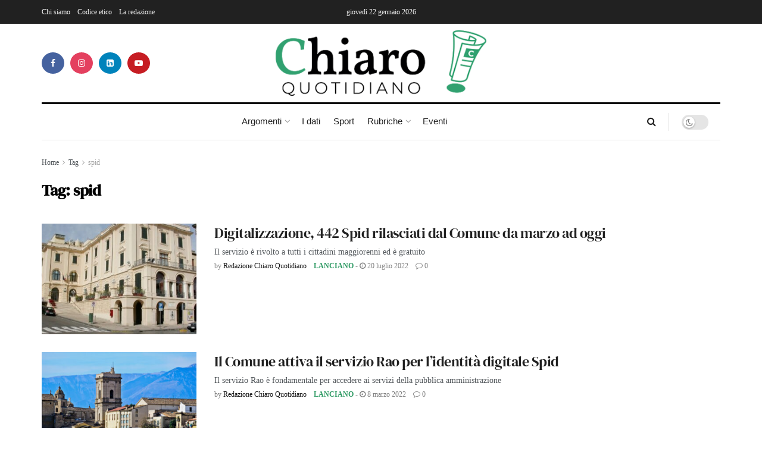

--- FILE ---
content_type: text/html; charset=utf-8
request_url: https://www.google.com/recaptcha/api2/anchor?ar=1&k=6Ley_HceAAAAAFnvWdeZWkhHamXofPEMM333Hcei&co=aHR0cHM6Ly9jaGlhcm9xdW90aWRpYW5vLml0OjQ0Mw..&hl=en&type=v3&v=PoyoqOPhxBO7pBk68S4YbpHZ&size=invisible&badge=bottomright&sa=Form&anchor-ms=20000&execute-ms=30000&cb=eug4ejpwtesv
body_size: 48644
content:
<!DOCTYPE HTML><html dir="ltr" lang="en"><head><meta http-equiv="Content-Type" content="text/html; charset=UTF-8">
<meta http-equiv="X-UA-Compatible" content="IE=edge">
<title>reCAPTCHA</title>
<style type="text/css">
/* cyrillic-ext */
@font-face {
  font-family: 'Roboto';
  font-style: normal;
  font-weight: 400;
  font-stretch: 100%;
  src: url(//fonts.gstatic.com/s/roboto/v48/KFO7CnqEu92Fr1ME7kSn66aGLdTylUAMa3GUBHMdazTgWw.woff2) format('woff2');
  unicode-range: U+0460-052F, U+1C80-1C8A, U+20B4, U+2DE0-2DFF, U+A640-A69F, U+FE2E-FE2F;
}
/* cyrillic */
@font-face {
  font-family: 'Roboto';
  font-style: normal;
  font-weight: 400;
  font-stretch: 100%;
  src: url(//fonts.gstatic.com/s/roboto/v48/KFO7CnqEu92Fr1ME7kSn66aGLdTylUAMa3iUBHMdazTgWw.woff2) format('woff2');
  unicode-range: U+0301, U+0400-045F, U+0490-0491, U+04B0-04B1, U+2116;
}
/* greek-ext */
@font-face {
  font-family: 'Roboto';
  font-style: normal;
  font-weight: 400;
  font-stretch: 100%;
  src: url(//fonts.gstatic.com/s/roboto/v48/KFO7CnqEu92Fr1ME7kSn66aGLdTylUAMa3CUBHMdazTgWw.woff2) format('woff2');
  unicode-range: U+1F00-1FFF;
}
/* greek */
@font-face {
  font-family: 'Roboto';
  font-style: normal;
  font-weight: 400;
  font-stretch: 100%;
  src: url(//fonts.gstatic.com/s/roboto/v48/KFO7CnqEu92Fr1ME7kSn66aGLdTylUAMa3-UBHMdazTgWw.woff2) format('woff2');
  unicode-range: U+0370-0377, U+037A-037F, U+0384-038A, U+038C, U+038E-03A1, U+03A3-03FF;
}
/* math */
@font-face {
  font-family: 'Roboto';
  font-style: normal;
  font-weight: 400;
  font-stretch: 100%;
  src: url(//fonts.gstatic.com/s/roboto/v48/KFO7CnqEu92Fr1ME7kSn66aGLdTylUAMawCUBHMdazTgWw.woff2) format('woff2');
  unicode-range: U+0302-0303, U+0305, U+0307-0308, U+0310, U+0312, U+0315, U+031A, U+0326-0327, U+032C, U+032F-0330, U+0332-0333, U+0338, U+033A, U+0346, U+034D, U+0391-03A1, U+03A3-03A9, U+03B1-03C9, U+03D1, U+03D5-03D6, U+03F0-03F1, U+03F4-03F5, U+2016-2017, U+2034-2038, U+203C, U+2040, U+2043, U+2047, U+2050, U+2057, U+205F, U+2070-2071, U+2074-208E, U+2090-209C, U+20D0-20DC, U+20E1, U+20E5-20EF, U+2100-2112, U+2114-2115, U+2117-2121, U+2123-214F, U+2190, U+2192, U+2194-21AE, U+21B0-21E5, U+21F1-21F2, U+21F4-2211, U+2213-2214, U+2216-22FF, U+2308-230B, U+2310, U+2319, U+231C-2321, U+2336-237A, U+237C, U+2395, U+239B-23B7, U+23D0, U+23DC-23E1, U+2474-2475, U+25AF, U+25B3, U+25B7, U+25BD, U+25C1, U+25CA, U+25CC, U+25FB, U+266D-266F, U+27C0-27FF, U+2900-2AFF, U+2B0E-2B11, U+2B30-2B4C, U+2BFE, U+3030, U+FF5B, U+FF5D, U+1D400-1D7FF, U+1EE00-1EEFF;
}
/* symbols */
@font-face {
  font-family: 'Roboto';
  font-style: normal;
  font-weight: 400;
  font-stretch: 100%;
  src: url(//fonts.gstatic.com/s/roboto/v48/KFO7CnqEu92Fr1ME7kSn66aGLdTylUAMaxKUBHMdazTgWw.woff2) format('woff2');
  unicode-range: U+0001-000C, U+000E-001F, U+007F-009F, U+20DD-20E0, U+20E2-20E4, U+2150-218F, U+2190, U+2192, U+2194-2199, U+21AF, U+21E6-21F0, U+21F3, U+2218-2219, U+2299, U+22C4-22C6, U+2300-243F, U+2440-244A, U+2460-24FF, U+25A0-27BF, U+2800-28FF, U+2921-2922, U+2981, U+29BF, U+29EB, U+2B00-2BFF, U+4DC0-4DFF, U+FFF9-FFFB, U+10140-1018E, U+10190-1019C, U+101A0, U+101D0-101FD, U+102E0-102FB, U+10E60-10E7E, U+1D2C0-1D2D3, U+1D2E0-1D37F, U+1F000-1F0FF, U+1F100-1F1AD, U+1F1E6-1F1FF, U+1F30D-1F30F, U+1F315, U+1F31C, U+1F31E, U+1F320-1F32C, U+1F336, U+1F378, U+1F37D, U+1F382, U+1F393-1F39F, U+1F3A7-1F3A8, U+1F3AC-1F3AF, U+1F3C2, U+1F3C4-1F3C6, U+1F3CA-1F3CE, U+1F3D4-1F3E0, U+1F3ED, U+1F3F1-1F3F3, U+1F3F5-1F3F7, U+1F408, U+1F415, U+1F41F, U+1F426, U+1F43F, U+1F441-1F442, U+1F444, U+1F446-1F449, U+1F44C-1F44E, U+1F453, U+1F46A, U+1F47D, U+1F4A3, U+1F4B0, U+1F4B3, U+1F4B9, U+1F4BB, U+1F4BF, U+1F4C8-1F4CB, U+1F4D6, U+1F4DA, U+1F4DF, U+1F4E3-1F4E6, U+1F4EA-1F4ED, U+1F4F7, U+1F4F9-1F4FB, U+1F4FD-1F4FE, U+1F503, U+1F507-1F50B, U+1F50D, U+1F512-1F513, U+1F53E-1F54A, U+1F54F-1F5FA, U+1F610, U+1F650-1F67F, U+1F687, U+1F68D, U+1F691, U+1F694, U+1F698, U+1F6AD, U+1F6B2, U+1F6B9-1F6BA, U+1F6BC, U+1F6C6-1F6CF, U+1F6D3-1F6D7, U+1F6E0-1F6EA, U+1F6F0-1F6F3, U+1F6F7-1F6FC, U+1F700-1F7FF, U+1F800-1F80B, U+1F810-1F847, U+1F850-1F859, U+1F860-1F887, U+1F890-1F8AD, U+1F8B0-1F8BB, U+1F8C0-1F8C1, U+1F900-1F90B, U+1F93B, U+1F946, U+1F984, U+1F996, U+1F9E9, U+1FA00-1FA6F, U+1FA70-1FA7C, U+1FA80-1FA89, U+1FA8F-1FAC6, U+1FACE-1FADC, U+1FADF-1FAE9, U+1FAF0-1FAF8, U+1FB00-1FBFF;
}
/* vietnamese */
@font-face {
  font-family: 'Roboto';
  font-style: normal;
  font-weight: 400;
  font-stretch: 100%;
  src: url(//fonts.gstatic.com/s/roboto/v48/KFO7CnqEu92Fr1ME7kSn66aGLdTylUAMa3OUBHMdazTgWw.woff2) format('woff2');
  unicode-range: U+0102-0103, U+0110-0111, U+0128-0129, U+0168-0169, U+01A0-01A1, U+01AF-01B0, U+0300-0301, U+0303-0304, U+0308-0309, U+0323, U+0329, U+1EA0-1EF9, U+20AB;
}
/* latin-ext */
@font-face {
  font-family: 'Roboto';
  font-style: normal;
  font-weight: 400;
  font-stretch: 100%;
  src: url(//fonts.gstatic.com/s/roboto/v48/KFO7CnqEu92Fr1ME7kSn66aGLdTylUAMa3KUBHMdazTgWw.woff2) format('woff2');
  unicode-range: U+0100-02BA, U+02BD-02C5, U+02C7-02CC, U+02CE-02D7, U+02DD-02FF, U+0304, U+0308, U+0329, U+1D00-1DBF, U+1E00-1E9F, U+1EF2-1EFF, U+2020, U+20A0-20AB, U+20AD-20C0, U+2113, U+2C60-2C7F, U+A720-A7FF;
}
/* latin */
@font-face {
  font-family: 'Roboto';
  font-style: normal;
  font-weight: 400;
  font-stretch: 100%;
  src: url(//fonts.gstatic.com/s/roboto/v48/KFO7CnqEu92Fr1ME7kSn66aGLdTylUAMa3yUBHMdazQ.woff2) format('woff2');
  unicode-range: U+0000-00FF, U+0131, U+0152-0153, U+02BB-02BC, U+02C6, U+02DA, U+02DC, U+0304, U+0308, U+0329, U+2000-206F, U+20AC, U+2122, U+2191, U+2193, U+2212, U+2215, U+FEFF, U+FFFD;
}
/* cyrillic-ext */
@font-face {
  font-family: 'Roboto';
  font-style: normal;
  font-weight: 500;
  font-stretch: 100%;
  src: url(//fonts.gstatic.com/s/roboto/v48/KFO7CnqEu92Fr1ME7kSn66aGLdTylUAMa3GUBHMdazTgWw.woff2) format('woff2');
  unicode-range: U+0460-052F, U+1C80-1C8A, U+20B4, U+2DE0-2DFF, U+A640-A69F, U+FE2E-FE2F;
}
/* cyrillic */
@font-face {
  font-family: 'Roboto';
  font-style: normal;
  font-weight: 500;
  font-stretch: 100%;
  src: url(//fonts.gstatic.com/s/roboto/v48/KFO7CnqEu92Fr1ME7kSn66aGLdTylUAMa3iUBHMdazTgWw.woff2) format('woff2');
  unicode-range: U+0301, U+0400-045F, U+0490-0491, U+04B0-04B1, U+2116;
}
/* greek-ext */
@font-face {
  font-family: 'Roboto';
  font-style: normal;
  font-weight: 500;
  font-stretch: 100%;
  src: url(//fonts.gstatic.com/s/roboto/v48/KFO7CnqEu92Fr1ME7kSn66aGLdTylUAMa3CUBHMdazTgWw.woff2) format('woff2');
  unicode-range: U+1F00-1FFF;
}
/* greek */
@font-face {
  font-family: 'Roboto';
  font-style: normal;
  font-weight: 500;
  font-stretch: 100%;
  src: url(//fonts.gstatic.com/s/roboto/v48/KFO7CnqEu92Fr1ME7kSn66aGLdTylUAMa3-UBHMdazTgWw.woff2) format('woff2');
  unicode-range: U+0370-0377, U+037A-037F, U+0384-038A, U+038C, U+038E-03A1, U+03A3-03FF;
}
/* math */
@font-face {
  font-family: 'Roboto';
  font-style: normal;
  font-weight: 500;
  font-stretch: 100%;
  src: url(//fonts.gstatic.com/s/roboto/v48/KFO7CnqEu92Fr1ME7kSn66aGLdTylUAMawCUBHMdazTgWw.woff2) format('woff2');
  unicode-range: U+0302-0303, U+0305, U+0307-0308, U+0310, U+0312, U+0315, U+031A, U+0326-0327, U+032C, U+032F-0330, U+0332-0333, U+0338, U+033A, U+0346, U+034D, U+0391-03A1, U+03A3-03A9, U+03B1-03C9, U+03D1, U+03D5-03D6, U+03F0-03F1, U+03F4-03F5, U+2016-2017, U+2034-2038, U+203C, U+2040, U+2043, U+2047, U+2050, U+2057, U+205F, U+2070-2071, U+2074-208E, U+2090-209C, U+20D0-20DC, U+20E1, U+20E5-20EF, U+2100-2112, U+2114-2115, U+2117-2121, U+2123-214F, U+2190, U+2192, U+2194-21AE, U+21B0-21E5, U+21F1-21F2, U+21F4-2211, U+2213-2214, U+2216-22FF, U+2308-230B, U+2310, U+2319, U+231C-2321, U+2336-237A, U+237C, U+2395, U+239B-23B7, U+23D0, U+23DC-23E1, U+2474-2475, U+25AF, U+25B3, U+25B7, U+25BD, U+25C1, U+25CA, U+25CC, U+25FB, U+266D-266F, U+27C0-27FF, U+2900-2AFF, U+2B0E-2B11, U+2B30-2B4C, U+2BFE, U+3030, U+FF5B, U+FF5D, U+1D400-1D7FF, U+1EE00-1EEFF;
}
/* symbols */
@font-face {
  font-family: 'Roboto';
  font-style: normal;
  font-weight: 500;
  font-stretch: 100%;
  src: url(//fonts.gstatic.com/s/roboto/v48/KFO7CnqEu92Fr1ME7kSn66aGLdTylUAMaxKUBHMdazTgWw.woff2) format('woff2');
  unicode-range: U+0001-000C, U+000E-001F, U+007F-009F, U+20DD-20E0, U+20E2-20E4, U+2150-218F, U+2190, U+2192, U+2194-2199, U+21AF, U+21E6-21F0, U+21F3, U+2218-2219, U+2299, U+22C4-22C6, U+2300-243F, U+2440-244A, U+2460-24FF, U+25A0-27BF, U+2800-28FF, U+2921-2922, U+2981, U+29BF, U+29EB, U+2B00-2BFF, U+4DC0-4DFF, U+FFF9-FFFB, U+10140-1018E, U+10190-1019C, U+101A0, U+101D0-101FD, U+102E0-102FB, U+10E60-10E7E, U+1D2C0-1D2D3, U+1D2E0-1D37F, U+1F000-1F0FF, U+1F100-1F1AD, U+1F1E6-1F1FF, U+1F30D-1F30F, U+1F315, U+1F31C, U+1F31E, U+1F320-1F32C, U+1F336, U+1F378, U+1F37D, U+1F382, U+1F393-1F39F, U+1F3A7-1F3A8, U+1F3AC-1F3AF, U+1F3C2, U+1F3C4-1F3C6, U+1F3CA-1F3CE, U+1F3D4-1F3E0, U+1F3ED, U+1F3F1-1F3F3, U+1F3F5-1F3F7, U+1F408, U+1F415, U+1F41F, U+1F426, U+1F43F, U+1F441-1F442, U+1F444, U+1F446-1F449, U+1F44C-1F44E, U+1F453, U+1F46A, U+1F47D, U+1F4A3, U+1F4B0, U+1F4B3, U+1F4B9, U+1F4BB, U+1F4BF, U+1F4C8-1F4CB, U+1F4D6, U+1F4DA, U+1F4DF, U+1F4E3-1F4E6, U+1F4EA-1F4ED, U+1F4F7, U+1F4F9-1F4FB, U+1F4FD-1F4FE, U+1F503, U+1F507-1F50B, U+1F50D, U+1F512-1F513, U+1F53E-1F54A, U+1F54F-1F5FA, U+1F610, U+1F650-1F67F, U+1F687, U+1F68D, U+1F691, U+1F694, U+1F698, U+1F6AD, U+1F6B2, U+1F6B9-1F6BA, U+1F6BC, U+1F6C6-1F6CF, U+1F6D3-1F6D7, U+1F6E0-1F6EA, U+1F6F0-1F6F3, U+1F6F7-1F6FC, U+1F700-1F7FF, U+1F800-1F80B, U+1F810-1F847, U+1F850-1F859, U+1F860-1F887, U+1F890-1F8AD, U+1F8B0-1F8BB, U+1F8C0-1F8C1, U+1F900-1F90B, U+1F93B, U+1F946, U+1F984, U+1F996, U+1F9E9, U+1FA00-1FA6F, U+1FA70-1FA7C, U+1FA80-1FA89, U+1FA8F-1FAC6, U+1FACE-1FADC, U+1FADF-1FAE9, U+1FAF0-1FAF8, U+1FB00-1FBFF;
}
/* vietnamese */
@font-face {
  font-family: 'Roboto';
  font-style: normal;
  font-weight: 500;
  font-stretch: 100%;
  src: url(//fonts.gstatic.com/s/roboto/v48/KFO7CnqEu92Fr1ME7kSn66aGLdTylUAMa3OUBHMdazTgWw.woff2) format('woff2');
  unicode-range: U+0102-0103, U+0110-0111, U+0128-0129, U+0168-0169, U+01A0-01A1, U+01AF-01B0, U+0300-0301, U+0303-0304, U+0308-0309, U+0323, U+0329, U+1EA0-1EF9, U+20AB;
}
/* latin-ext */
@font-face {
  font-family: 'Roboto';
  font-style: normal;
  font-weight: 500;
  font-stretch: 100%;
  src: url(//fonts.gstatic.com/s/roboto/v48/KFO7CnqEu92Fr1ME7kSn66aGLdTylUAMa3KUBHMdazTgWw.woff2) format('woff2');
  unicode-range: U+0100-02BA, U+02BD-02C5, U+02C7-02CC, U+02CE-02D7, U+02DD-02FF, U+0304, U+0308, U+0329, U+1D00-1DBF, U+1E00-1E9F, U+1EF2-1EFF, U+2020, U+20A0-20AB, U+20AD-20C0, U+2113, U+2C60-2C7F, U+A720-A7FF;
}
/* latin */
@font-face {
  font-family: 'Roboto';
  font-style: normal;
  font-weight: 500;
  font-stretch: 100%;
  src: url(//fonts.gstatic.com/s/roboto/v48/KFO7CnqEu92Fr1ME7kSn66aGLdTylUAMa3yUBHMdazQ.woff2) format('woff2');
  unicode-range: U+0000-00FF, U+0131, U+0152-0153, U+02BB-02BC, U+02C6, U+02DA, U+02DC, U+0304, U+0308, U+0329, U+2000-206F, U+20AC, U+2122, U+2191, U+2193, U+2212, U+2215, U+FEFF, U+FFFD;
}
/* cyrillic-ext */
@font-face {
  font-family: 'Roboto';
  font-style: normal;
  font-weight: 900;
  font-stretch: 100%;
  src: url(//fonts.gstatic.com/s/roboto/v48/KFO7CnqEu92Fr1ME7kSn66aGLdTylUAMa3GUBHMdazTgWw.woff2) format('woff2');
  unicode-range: U+0460-052F, U+1C80-1C8A, U+20B4, U+2DE0-2DFF, U+A640-A69F, U+FE2E-FE2F;
}
/* cyrillic */
@font-face {
  font-family: 'Roboto';
  font-style: normal;
  font-weight: 900;
  font-stretch: 100%;
  src: url(//fonts.gstatic.com/s/roboto/v48/KFO7CnqEu92Fr1ME7kSn66aGLdTylUAMa3iUBHMdazTgWw.woff2) format('woff2');
  unicode-range: U+0301, U+0400-045F, U+0490-0491, U+04B0-04B1, U+2116;
}
/* greek-ext */
@font-face {
  font-family: 'Roboto';
  font-style: normal;
  font-weight: 900;
  font-stretch: 100%;
  src: url(//fonts.gstatic.com/s/roboto/v48/KFO7CnqEu92Fr1ME7kSn66aGLdTylUAMa3CUBHMdazTgWw.woff2) format('woff2');
  unicode-range: U+1F00-1FFF;
}
/* greek */
@font-face {
  font-family: 'Roboto';
  font-style: normal;
  font-weight: 900;
  font-stretch: 100%;
  src: url(//fonts.gstatic.com/s/roboto/v48/KFO7CnqEu92Fr1ME7kSn66aGLdTylUAMa3-UBHMdazTgWw.woff2) format('woff2');
  unicode-range: U+0370-0377, U+037A-037F, U+0384-038A, U+038C, U+038E-03A1, U+03A3-03FF;
}
/* math */
@font-face {
  font-family: 'Roboto';
  font-style: normal;
  font-weight: 900;
  font-stretch: 100%;
  src: url(//fonts.gstatic.com/s/roboto/v48/KFO7CnqEu92Fr1ME7kSn66aGLdTylUAMawCUBHMdazTgWw.woff2) format('woff2');
  unicode-range: U+0302-0303, U+0305, U+0307-0308, U+0310, U+0312, U+0315, U+031A, U+0326-0327, U+032C, U+032F-0330, U+0332-0333, U+0338, U+033A, U+0346, U+034D, U+0391-03A1, U+03A3-03A9, U+03B1-03C9, U+03D1, U+03D5-03D6, U+03F0-03F1, U+03F4-03F5, U+2016-2017, U+2034-2038, U+203C, U+2040, U+2043, U+2047, U+2050, U+2057, U+205F, U+2070-2071, U+2074-208E, U+2090-209C, U+20D0-20DC, U+20E1, U+20E5-20EF, U+2100-2112, U+2114-2115, U+2117-2121, U+2123-214F, U+2190, U+2192, U+2194-21AE, U+21B0-21E5, U+21F1-21F2, U+21F4-2211, U+2213-2214, U+2216-22FF, U+2308-230B, U+2310, U+2319, U+231C-2321, U+2336-237A, U+237C, U+2395, U+239B-23B7, U+23D0, U+23DC-23E1, U+2474-2475, U+25AF, U+25B3, U+25B7, U+25BD, U+25C1, U+25CA, U+25CC, U+25FB, U+266D-266F, U+27C0-27FF, U+2900-2AFF, U+2B0E-2B11, U+2B30-2B4C, U+2BFE, U+3030, U+FF5B, U+FF5D, U+1D400-1D7FF, U+1EE00-1EEFF;
}
/* symbols */
@font-face {
  font-family: 'Roboto';
  font-style: normal;
  font-weight: 900;
  font-stretch: 100%;
  src: url(//fonts.gstatic.com/s/roboto/v48/KFO7CnqEu92Fr1ME7kSn66aGLdTylUAMaxKUBHMdazTgWw.woff2) format('woff2');
  unicode-range: U+0001-000C, U+000E-001F, U+007F-009F, U+20DD-20E0, U+20E2-20E4, U+2150-218F, U+2190, U+2192, U+2194-2199, U+21AF, U+21E6-21F0, U+21F3, U+2218-2219, U+2299, U+22C4-22C6, U+2300-243F, U+2440-244A, U+2460-24FF, U+25A0-27BF, U+2800-28FF, U+2921-2922, U+2981, U+29BF, U+29EB, U+2B00-2BFF, U+4DC0-4DFF, U+FFF9-FFFB, U+10140-1018E, U+10190-1019C, U+101A0, U+101D0-101FD, U+102E0-102FB, U+10E60-10E7E, U+1D2C0-1D2D3, U+1D2E0-1D37F, U+1F000-1F0FF, U+1F100-1F1AD, U+1F1E6-1F1FF, U+1F30D-1F30F, U+1F315, U+1F31C, U+1F31E, U+1F320-1F32C, U+1F336, U+1F378, U+1F37D, U+1F382, U+1F393-1F39F, U+1F3A7-1F3A8, U+1F3AC-1F3AF, U+1F3C2, U+1F3C4-1F3C6, U+1F3CA-1F3CE, U+1F3D4-1F3E0, U+1F3ED, U+1F3F1-1F3F3, U+1F3F5-1F3F7, U+1F408, U+1F415, U+1F41F, U+1F426, U+1F43F, U+1F441-1F442, U+1F444, U+1F446-1F449, U+1F44C-1F44E, U+1F453, U+1F46A, U+1F47D, U+1F4A3, U+1F4B0, U+1F4B3, U+1F4B9, U+1F4BB, U+1F4BF, U+1F4C8-1F4CB, U+1F4D6, U+1F4DA, U+1F4DF, U+1F4E3-1F4E6, U+1F4EA-1F4ED, U+1F4F7, U+1F4F9-1F4FB, U+1F4FD-1F4FE, U+1F503, U+1F507-1F50B, U+1F50D, U+1F512-1F513, U+1F53E-1F54A, U+1F54F-1F5FA, U+1F610, U+1F650-1F67F, U+1F687, U+1F68D, U+1F691, U+1F694, U+1F698, U+1F6AD, U+1F6B2, U+1F6B9-1F6BA, U+1F6BC, U+1F6C6-1F6CF, U+1F6D3-1F6D7, U+1F6E0-1F6EA, U+1F6F0-1F6F3, U+1F6F7-1F6FC, U+1F700-1F7FF, U+1F800-1F80B, U+1F810-1F847, U+1F850-1F859, U+1F860-1F887, U+1F890-1F8AD, U+1F8B0-1F8BB, U+1F8C0-1F8C1, U+1F900-1F90B, U+1F93B, U+1F946, U+1F984, U+1F996, U+1F9E9, U+1FA00-1FA6F, U+1FA70-1FA7C, U+1FA80-1FA89, U+1FA8F-1FAC6, U+1FACE-1FADC, U+1FADF-1FAE9, U+1FAF0-1FAF8, U+1FB00-1FBFF;
}
/* vietnamese */
@font-face {
  font-family: 'Roboto';
  font-style: normal;
  font-weight: 900;
  font-stretch: 100%;
  src: url(//fonts.gstatic.com/s/roboto/v48/KFO7CnqEu92Fr1ME7kSn66aGLdTylUAMa3OUBHMdazTgWw.woff2) format('woff2');
  unicode-range: U+0102-0103, U+0110-0111, U+0128-0129, U+0168-0169, U+01A0-01A1, U+01AF-01B0, U+0300-0301, U+0303-0304, U+0308-0309, U+0323, U+0329, U+1EA0-1EF9, U+20AB;
}
/* latin-ext */
@font-face {
  font-family: 'Roboto';
  font-style: normal;
  font-weight: 900;
  font-stretch: 100%;
  src: url(//fonts.gstatic.com/s/roboto/v48/KFO7CnqEu92Fr1ME7kSn66aGLdTylUAMa3KUBHMdazTgWw.woff2) format('woff2');
  unicode-range: U+0100-02BA, U+02BD-02C5, U+02C7-02CC, U+02CE-02D7, U+02DD-02FF, U+0304, U+0308, U+0329, U+1D00-1DBF, U+1E00-1E9F, U+1EF2-1EFF, U+2020, U+20A0-20AB, U+20AD-20C0, U+2113, U+2C60-2C7F, U+A720-A7FF;
}
/* latin */
@font-face {
  font-family: 'Roboto';
  font-style: normal;
  font-weight: 900;
  font-stretch: 100%;
  src: url(//fonts.gstatic.com/s/roboto/v48/KFO7CnqEu92Fr1ME7kSn66aGLdTylUAMa3yUBHMdazQ.woff2) format('woff2');
  unicode-range: U+0000-00FF, U+0131, U+0152-0153, U+02BB-02BC, U+02C6, U+02DA, U+02DC, U+0304, U+0308, U+0329, U+2000-206F, U+20AC, U+2122, U+2191, U+2193, U+2212, U+2215, U+FEFF, U+FFFD;
}

</style>
<link rel="stylesheet" type="text/css" href="https://www.gstatic.com/recaptcha/releases/PoyoqOPhxBO7pBk68S4YbpHZ/styles__ltr.css">
<script nonce="G37Z_n5W-VtGfZLifNPkMg" type="text/javascript">window['__recaptcha_api'] = 'https://www.google.com/recaptcha/api2/';</script>
<script type="text/javascript" src="https://www.gstatic.com/recaptcha/releases/PoyoqOPhxBO7pBk68S4YbpHZ/recaptcha__en.js" nonce="G37Z_n5W-VtGfZLifNPkMg">
      
    </script></head>
<body><div id="rc-anchor-alert" class="rc-anchor-alert"></div>
<input type="hidden" id="recaptcha-token" value="[base64]">
<script type="text/javascript" nonce="G37Z_n5W-VtGfZLifNPkMg">
      recaptcha.anchor.Main.init("[\x22ainput\x22,[\x22bgdata\x22,\x22\x22,\[base64]/[base64]/[base64]/ZyhXLGgpOnEoW04sMjEsbF0sVywwKSxoKSxmYWxzZSxmYWxzZSl9Y2F0Y2goayl7RygzNTgsVyk/[base64]/[base64]/[base64]/[base64]/[base64]/[base64]/[base64]/bmV3IEJbT10oRFswXSk6dz09Mj9uZXcgQltPXShEWzBdLERbMV0pOnc9PTM/bmV3IEJbT10oRFswXSxEWzFdLERbMl0pOnc9PTQ/[base64]/[base64]/[base64]/[base64]/[base64]\\u003d\x22,\[base64]\\u003d\\u003d\x22,\x22MnDCnMKbw4Fqwq5pw4/CrsKGKlZbJsOYOMKpDXvDlC3DicK0wpEUwpFrwpPCq1QqXU/CscKkwoDDgsKgw6vCnyQsFE0Qw5Unw5TCh11/B1fCsXfDhcO2w5rDnjvCtMO2B2zCqMK9SyjDicOnw4clQsOPw77CumfDocOxCcK0ZMOZwpDDj1fCncK3UMONw7zDrTNPw4BqYsOEwpvDu1Q/wpIywqbCnkrDpDIUw47Ch2nDgQ4qKsKwNDbCjWt3MMKXD3scBsKeGMK4WBfCgTTDicODSX1iw6lUwoUzB8Kyw47CkMKdRlrCpMOLw6Qgw4s1wo5BcQrCpcOGwpoHwrfDlQ/CuTPCmsOLI8KodTN8URdTw7TDszcbw53DvMKuwoTDtzR4A1fCs8OzBcKWwrZ5S3oJc8KqKsODOB1/XH7DrcOnZW5uwpJIwoo0BcKDw7DDpMO/GcO8w5QSRsOPwojCvWrDjip/[base64]/Do8Kxw7gTGsOAw4FiwqPDtMO+L8KMwrEPcFTCnxzCkMOnwrzDrxAnwqxndcOgwqXDhMKYW8Ocw4JSw4/CsFElGzIBDFwrMn3CksOIwrxVbnbDscOAIB7ClFViwrHDiMKkwoDDlcK8fAxiKi9kL18wekjDrsOvMBQJwrvDpRXDusOaF2BZw7IJwotTwqPCr8KQw5dWW0ReOMOJeSUOw4Mbc8KiGgfCuMOLw4tUwrbDm8OVdcK0wobCg1LComlhwpLDtMOYw7/DsFzDrcO4w4bCiMO1MsKXB8KdbsKHwrrDuMO0JcKiw5/[base64]/wo0Zw7TDqxE3NMOhTMOlPQrCvUXCqykQCh4rw5gJw7khw7hAw7xEw6PCgcKkfMKUworCiBR3w4gNwrjDgC16wrgUw4DChcOBKyDCgTJkEcOmwqR/[base64]/FxFsangLD8KpbUFmw6USw7HCnwYrZy/Cgj3Ck8KwRFoIwpF+wpJ7dcOPBU5aw73DhMKHw6wQwozDiGPDisOoOFAZCjM1w7YyWcKkwr/Dl1gcw77CjW8vRhXCg8O5wrXCrsKswp0QwrDCnQwOwrzDv8OyCsKGw50bwobDjHDDgsOmJ3h3IsOWw4YOcjA3w7YuAxE2MMOoL8O7w7/DtsOPMj4WERUbCcK+w41kwq5MCRnCuiYRw63DtkUhw6I0w47Clm4LUUPCqsOmw4R8N8O+wrDDg1bDocOdwo3DjsOWasOaw4vChmw8wphEdMKOw4jDrsOlJ1Iuw6PDsX/CtMOTFT/[base64]/DpSjDkMKwwo3CsxnCmALCpcK/fcOpTcKAwr8UwoomOsKOwpEpRcKXwrEqw5jCtj7DpFdObx/[base64]/w7/[base64]/Dlz0TwrMvw5PCqzjCosOJUF/[base64]/Cr8KVXcOQw4vCgHUBwpXDhMKFXsKdwp93w5jDjhgewpbCkMO2T8K8MsKqwq7DtMKjIcO2wpZpw6LDqcKVRSkewq7DhH4xw6d8H0J7wprDjAjCh0LDv8O1exfCt8OFamdTeSkCwrwONDw8XcOhdkpUFl00Nk5ZOsObKcOcIcKYPMKSwoM1PsOifsO2VW/Cn8OZQy7CiTfDpMO+bMOvXUsMScOiQAjCicO8SMOQw7RfbsOrRmzCllpqTMKaw67CrXbDm8KnVQwuDUzDmQVfw4s9c8Kfw4DDhx1uwrMxwr/DriDCumDCpEHCtcKFwoJWZsK2HcKzw6tvwpLDujHCssKTw4TDvsOSI8KzZ8OuJhscwqXCrhvChArDg0FOwp1Yw6HCscKVw7JfM8ONXsOXwrrDjcKoZMKMwofCg17CsmnCojHCoH9zw4R9asKLw71tTFQkwovDo1h8f2TDgC7DssOOYVhtw5zCoj/[base64]/w5LDocOFw4BrwqnCtsKzSsKkwonCssKuwolYTMK3w7vDmRLDtUbDkQPChT/DpsO3CsKSwqLDn8KcwobDkMKAwp7Ct0PCicOiG8O6SDzCgsOtKsKiw4g9AUVNJMO/WcK8eQIaRx3Dg8KBwr7CmsOPwokIw6c5PQzDvlvDgULDmsOxwofDkX0Hw7spexk1w7HDgiLDvj1KVXDDiTd9w7nDsw/CtsKZwpbDjD7Dm8Ofw41XwpExwphrw7vDo8Onw57DoyR1EF5+UBpPwpHChMOnw7PCucK6wq7CiEbCiVNqXw9NHMKqC0HDmDIlw6XCsMK9C8O8w4dGH8KIw7TCt8OIwqZ4wozDi8OPwrLDqMK0YMKYag/CvcKLw7DCmRLDuR7DmMKewpDDlzhbwokyw5Z7wq/DjcK5fgpcfQHDrsO+Li/CgcKrwobDhn8QwqHDlUjDr8KVwrbCmmnCphweOXUewqfDqWXCpUVOdcOSwp0rO2TDs1IpQMKXw6zCiEp/worDrcOXajHCqmzDrMKodMOxY0PDjcOHGAJaRmwFcUxcw4nCiCPCmAlxw5/[base64]/DjkXDu2DClsKpwoPCocKKw5s8bMOhworCp2/CkX3DsVvCgSx7wpdBw6DDpgzDllgSBcKcJcKYwqBNw6BBOirCmktowqxSIcKAbyhow4k3w7Vawqp8wqfDvMO3wpjDsMKgwoAKw6tfw7LDnsKnYjTDqcOlG8Opw6lDasKCTFkzw5MHw4DCs8Kpdgd6wol2w6jCihEXw458MHB/OsKZWw/CosOSwrDCtWHChQBlBGEADMKfQMOgw6TCuyZCYU7CtsO/C8OCX102DAVuwq/CrkkOF0UGw4bCtsOJw5hTwr7DiXQGdgABw6jDixYYwrHDr8OBw5MFw7YfCWHCpMOibMOOw7kAAsK3w6F4civDgsOxXsO7A8OLXRbDmU/CgQTCq0vCtMK/GMKaBsOUSnHDuTrDgCDDlsODwrPCjMKCw6ZaecK+w7dLHBHDq3HCvl/[base64]/Ct8O2wqPDmcK+dkfDq8O2w5/[base64]/CkDFdfVzDrDTCh2duCcO7ccKUcMOTM8KpJcKhwqoZw7/DlDHCs8O1Q8OFwozCuHLClMO7wowOZBcVw4YqwqXCqAPCrDHDuTgwFsKTHsOKw6x/AsK9wqJsSk/CpTdowq3DjgTDkGFiRRfDm8OqPcO8PMKjw6ofw50wdcOrLDJ4wr/[base64]/BWLCqsO0wq3DnsKDw6c9PsKbwpJXQcKCE8OYHMOWw7zDrMK8A1vCtXl8HFFdwr8Ka8OARjYCWcKGwp3DkMKNwrhhZcKPw7PDqnY+w5/DnsKmw7zCo8O2w6pvw7DCnwnDtg/CisOJwpjDocOQw4rCnsObwrHDiMKGXWdSF8Khw6kbwrVgRDTCl1bCt8OHwrXDhsKXb8K5wpnDmMKEHVByEARzQ8OiVcOAw5/CnkfDjkJQwrHCm8K+woXCmx/[base64]/[base64]/[base64]/DmlkZwrTDklNLw4xZHcK2U8KCQ8KgH8KcD8KII11ew5Zfw4DDlycJGGMewpfCkMKdai5BwpXDinYlwpVuw5/DlAPCviXCtCrDrMOFa8KNw7VHwqYyw75FKsOwwonDp1sGcMKALUrDixHCksOKcADDtw9BUVhAQsKRDQ4EwpIJwojDqHBFw6/DlMK2w73Cr3ITC8K8wpLDssOfwpVxwqBBLDwyPSzCjlrDshXDvSHCl8KWM8O/wpnDrw7DpSdYw6NuIMK/NkrCvMOcw73Ci8KvA8KcQD0uwrZ6w58Sw6N0woRfT8KbKRA6NShkaMOPDG7Cr8KUwq5hwofDrRJGw7czwrsnwppQSEBqFmA1J8OIVi3DpSrDrcOYRilBw7LCisKmw6oXwq3Cj0leXFQEw4fCv8OHEsOENcOXw7NNchLClC3CuDRSwrZ/bcOVw5zCocOCLcK1HSfClcOyT8KWBsK9BhLClMOhw6LDuh3DsxM6wpMqd8OowqU0w4/DjsOZLSDCqcOYwrM3cyRiw6cdXDNdw5I6NcOYwpLDgsOZPxM9NkTCnsKlw5jDiWzDrsOhWsK0IDvDs8K6DxDCuA5/JAFuScKrwp7Di8Kjwp7DgClYAcO0K1zCuUAJwodHw7/Cl8K3KCMvCcKVUMKpfD3Dp27DpcO6GFBKSWc5wovDkkjDrnnCtxfDuMOeNcKiFMKjw47CocO4MRBZwozCjcO/GzxKw4vDh8OpwovDm8O/a8KnZx5Jw7khwp8mwqPDtcO6wq42VlrClMKJw6t4WSEVw4U/J8KBeA3CmHJ9S08pw6w1S8OVXsOMw5gAw6oCA8KsT3NhwqJyw5PDsMKgQTIjwpbCncKyw7nDusOQOwXDs3Mrw5rDugYAe8OfNkgUbBrCnQfCljM6w5w4IgV0wrhZEcKRYDt9w4PDpgXDvsO1w61nworDssO0wr/Cqx05PcK8wrrCiMKCY8KxXD3DlR7Dtm3Dv8KSc8Kqw6c4wozDrAQNwotAwozCkkwww7TDlkPDlsOywqnDvcKxNcK4a2Frw5zDkDQ+M8KkwpcPwpNyw6l9CjkFecKOw75QHC1Tw5VGw73Dj38ocMOOXwgGFH3CmlHDiCRFwp1Bw4vCq8OcZcK/B3FaLcK7D8OywrBewoNbDEDDkwVcYsKUEUXDmgDDmcOQwp4NYMKLTsOJwqlAwrNWw4jDqWpSw4oGw7J8FsOBOkISw43ClcKbNxXDicO7w7l2wrRJwrQccVXDunLDu2jDliMgIFoiZsKFBsKqw6k0ARPDscKhw47Cq8OHCFTDg2rCj8K1AcKMHgbCvMO/[base64]/DqBNYScKUIBLClDsgPsKbwp7CosOcw4PCmsONHh7CusKRw6Fbw4XCinbCsW4GwrPDiS4pwqjCmcOEBMKiwovDjcK+BDN6wrPCpEozFMOgwosBfMO8w4IWUE53AsOpSMKqVkzDmRwmwp8KwpjCpMKqwqwEUsOLw4nCksOOwr/DmnPDpm1swpLDicOEwqbDmsO+ZMKbwoI5IClTV8OAw5jDoX8hY0vCl8OySV5/woLDlRR4woZKY8KVEcKnO8KBcRVUEsOtw4/ClnQRw4QWPsKdwrQxY3DCicKlw5vCv8OocsKZc1LDhXdUwr05w4pONwrCssKuAsOGw4AFYsOtMRPCpcOnwpPDlAg/[base64]/DpsOBw4bCucKhF8KkwppgwrAJXX5YeXV4w69Gw4bDlFzDrcOAwqjCuMOqwpbCjMOGflNsSCQWexxKEGLDm8Kqwokkw6tuFMK/SMOzw4LCjsOWGMOYwovCp20wGsKbCUXCiwMRw5rDolvCvW9uEcOww5sNwqzCk2dOaBfDmMK7wpQDSsONwqfDtMOpV8K7wopdZUrCqEzDnkEww6zDswYXU8KSRU3DiSwYwqdFScOmYsKbNsKBUE8DwrJqwqxxw68sw5Vow5/[base64]/Dl8OmS8K1w6ElX8O0c3tWeT3DlsKESMOfw73CuMKJa1vDkXrDk1HDuWF0QcOPVMOYwpLDkMKowp8fwoUffzkka8O0woseSsOnfyXDmMKeUnHCixI3dztVBVrDo8K9w44AVj7CvcKvIE/DmA3Dg8Krw7dXccOawrDDhsOQXsOxJgbDksKOw4FXwojDjMK+wonDlnLCmw0ww58Xw507w5vCpMOCwrTCoMOoFcK+FsKowqhGw6HDncO1wp5qwr3Csy15PMKCN8OLa1fCv8KzEXvDicK0w4opw7Enw7w1AcOvTMKUw78yw7nCkG3DssKGwonCrsOFBDIAw7Y/TcKiUcKRQ8KnMMOlbj7CuhYCwr/[base64]/w7jDlmFNGkfDhcOTwpnDpMKZa8KYw552RhfCjcO2cQQhwrTCi8Obw4srw7gcwp3Ct8OXSVM/[base64]/[base64]/SG0dw5fDgsOFb8Kiw4XCi8KnL8KsXcOydBzCrMKJMwHDosKUOhh0w5YXUyUTwrRYwqwhLMOswpFKw4jClMOkwpM1C2/CrVZ0SE3DuVrDvMOXw4LDgcOuH8Ogwq/Do11Nw5h+aMKCw4h4d1TCkMKmdcKCwp8awoVre3MIOMO7w6LDn8OZbsKgP8OWw5jClisow6jDosK1NcKOGUjDkXIKwrHDuMK9wrPDqcKLw4lZIcOCw6ggOMK5N14twq/DtDMhQ0MCFTvDiELDkR5uZxTCg8Ogw59GdMKxOjxow4xmcsO7wqE8w7nChS5cWcOSwoJ1fMKcwqZBa0h9w5s6w5sywo7DucKewpfDm112w6YRw6rDvV4+a8KKw593A8KeZBXCozDDsmcresKCRX/Cmw5yJcKcDMK4w67CmjLDnXsHwp8KwrpRw7Zzw5jDjMOow6fDusK/[base64]/[base64]/DsMKiG8Otw6N4O1k9w6jDuMOQJcKVXRQkG8OSw4nDgj3ClW8WwqbDs8OtwoHCnMOFw4fCucKmwqY4w6LClsKZE8K9wonCvTlxwpMrdVbDu8KRwqPDu8KMX8OlXVPCpsOYawbDkHzDiMKlwrA7I8KWw6bDjHTCnMOYTg9iScKkdcOUw7DDvsK5wpMHwq/[base64]/Du8Oaw4fCsQ9+EGnDpcKOwoUEw4HCkTJrdsKhBMKNw7d2w5w/PC3DicOmwpDDoRJZw7XCg0Q7w4nDgk46woDDrFhLwrlJKy7CnWbDhcKTwq7CoMKDwrp7w7LCq8K6AHDDlcKIKcK5wrVcwpMHwp7CiAcHw6MdwpbDvD5Xw6nDv8O5w7p0Sj3DkyAOw5PDk0LDk2vCqcOSHsKZeMKWwp/CoMK3w5jCv8KsGcK5wqHDnMKKw68tw5paewIgVWY0RMOofyTDpsKEe8Knw4hKDCt2woF+LMOiBcK5ScOkw5cYw5hzEsOww6s4HsKQw4R5w5dFScO0QMOgAMKzC0xIwqrCo1/[base64]/Kj0Qw6tXw7jCt0zDlMOcLMOLM8OjwqzDq8KhangRw5IMSF4lH8Kvw7XClAbDm8K2wqU6E8KBFh03w7rDk3LDhD/[base64]/Ck1Bew67CihdrwrTDlERdKWAtY8Orw7cxPsKiH8OFUMObK8OeQk45wqppV07Di8O3w7PDql7Cp0NOw7tfPcObK8KVwqTDllRFW8Oiw5/CsiZfw7LCiMOow6dfw4vCj8KGJTfCj8OTRVYKw4/CvcKgw7w+wpMSw7PDiT16woXDvANaw77CscOpPMKawqYBXMK+wqt8w6Qzw4XDssO9w5NgCMOiw6DCpsKFw7dewp/CocOFw6zDj0vCvx0VNTfCmF5UUW0BIcOYIsKfw4ggw4Bkw5DCikg3w6snw43DjBTCk8OPwovDkcOUUcOvw4BXw7d7G086PcORw4BDw4zDncOnw63CjlDDisKkFjJcEcKAcxcYeA5mCi/DigpOw6DCrXVTBMKkO8KIw6HDjH/DoV9nw5VoVMO9GXFrwrx2QEHDlMKWwpNZwqp1JmrDl09VasKNw74/GsO3MRHCucK2w5vCtz3CmcOkw4QOw59FA8OXNMKWwpfDrcO3NUHCp8OGw5PDksKRNSXCqnHDlBFRwpgVw7/ChsOYRxLDkxXCncOoNifCqMOewpZUNsODwosqwpo2QyQqW8KMCzrCvMO+w7pXw5fCqMKAw78IGCPDuEPCp0h/w7o4wrYBCB04w6VYJADCgFAfw4TDp8KSVhBZwr1lw5UCw4PDrlrCqD7ClsOgw5HDhMKiNy0UccO1wpnDmzTCvwAYPsO0P8OMw44GJMOVwpvDlcKKwqXDt8OlKjcHNCvDhUbCgsOvwqPCkCgVw4DCgMKdGkvCnMKJccOoOsO1wo/DlS/[base64]/[base64]/CjcK/w5xsw7QNXSAHwoE8ccOGw4jDslI5Pg4HUcOvwp7DvMO3PmvDt1rDiixiGcKlw7XDtcKgwozDvHEYwqHDtcOaKsOEw7ApKFPDh8OVShlEw6jDpAPDrCRhwoRmHHxDUTnDi23CncO8HQrDkMOLwqYPfcOewpbDm8O7w4fCtsKxwq/CgHPCmUfDscObc1/CrcOCUgXDmcOMwqHCrT3DiMKPGAPChcKUb8KBwq/[base64]/[base64]/CgBN5w4TDt23DjMKha0LDi8OUdsOKw6rDp8OZHsO6FcOFP2/[base64]/[base64]/FcKpKinCmHPCik0aw4lkwojCvcOIw598wpLDhxUVLj9Hwp/CusO7w7HCgG3ClCXClsOEwqpaw6rCtilnwoLChi/DncKkw5LDk2Eewrgpw7Ndw77CgALDh0rDnAbDmsKrFkjDssKhwr/CrGg1wolzA8KDwpgMEcOXfMKOw5DClsOcdh/DuMK8woZXw7BcwofChwpLIHLDjcOWw53CoDtTWMOkwr3Cm8K1ZhHDjsK0w7VWesKvw6oVb8OswopuNsKuZzDCt8K3YMOpdVDDrUduwqcPW0DDhsKcwo/[base64]/DtyzDlsKEPsKhUsKyesK7WcOGw5xkwpp9w7AVw4YqwqsKURHDpBDCkVJfw68bw7wtDgXCksKFwrLCpcOyFVXDuyvDicKhwqrCmjtQw7jDqcKZM8KPZMOOwqjCr09CwojCui/DlcOUw57CscKXCMKYJC04w77Cv3VOw5sUwq5MF29pb1vDpMOxwqlFVSgIw4PCqi7CjmPDuRc5EkxFMz0ywrVowo3CmsOxwp/DlcKXVMOgw4U5wrYAwpkxwpfDj8KDwrjDssK4F8K9HHgjCk8JSMKew6Ycw6QowoZ5wpzCgSZ9QAd+NMK2P8K0fGrCrsOgbn5awofCkcOzwozCrX/DuVDChcOpw4nCvcKaw4sSwpzDkcOUwonCgQVmBcKfwqnDtsKDw4MqY8Ovw5bCmsOawqwtJcOLJw/[base64]/DmmRXJVYqRsODaMKbw5N3OHLCqgRHVsKvfiF6woAZw7XDr8KpLMK/woHCicKAw7ojw5tKIsOAGGDDqcOZecO5w5jDiSHCisO7wrYjBcOsNg3CgsO2Ajh/CsOJwr7CoRnCh8O4HVxmwrfDpmjCqMO0wqbCuMO9VTHDqMKgwpjCrijCsX40wrnDlMKpwqFhw6AYwpPDvcKlwpbDtATDksKLwovDnm5dwo1nwq4Rw4fCrsKadsKRw4wIA8OSS8OqXRHCgMKJw7QOw7vCjRDChixjYRzCiD5RwpLDlBgkTyzCu3HCpsKQdcKRw49PPQ/[base64]/w6EAw5Q0XGpISj3CpilcdMKEwqFyW2/DjMOlJhxjwqh+EsORMMKwNA8ow4plHMOxw4bCg8KvLR3CicONLFkzwosARCNAcMKLwoDCn0hXHMOSw6zCssK5wqnDlhLCjMO5w7HDqcOPOcOCwoTDtMOLGsKEwrXCq8Ofw40YYMOnwq5Kw5zCoCMbwqs4w7RPwogFd1bCqyULwqwIYsOeNcKdW8OUwrV/[base64]/Crl7CoioFdcOVwrnCkQgddCVRwqjCqsOpwo4Aw6lBwrbCuBw9w5DDgcOUwpsNMlvDo8KCBBBZPX/DlcKfw6Q0w4MvEMKAd0XDn0ceZ8O4w7fDlWsmY0M8wrXCpzlGw5Y0w53DhkDDonddY8KeZFDCo8KBwpc5PSnDkmXDshJswpHCoMKNTcOLwp1yw6jCqsO1AFYNRMOvw7DCisO6X8ORLSvCi3o6bcKZw5vCuxR6w50jwpEBX0/DrcOYfx3DuUVvecOOw4QtaFbClmrDh8Kgw5LDvh3CrMKPw59JwrrCmi1sB2oMM1Jyw7sGw6zCmDzChgLDrWhVwqxHc0giAzTDo8KuKMKvw6glDyZwOkjDgcKcHkl3ERIJbsO3C8OVKSJSYSDCkMKZe8KDOm5RQjALRwYJw67DnRN/HcKUwo7DtHTCoiZUwpwiw7YVQVEKw4bCqmTCv2jCgsK9w6NIw6UWXMOlwqobwrvDocOwIX3DgMKsVMOjOsOiw6XDm8OnwpDCsn3Cq24pNUjDlTlkLk/CgsOTw5IZwpTDk8KBwrDDgDU0wqoJaF7DrzokwqTDpBjDpWd/w77Din3DmCHCosKHw6cZIcOtKMKjw7jDk8K+VWQqw7LDtsOCKBgwWMOpcjfCsSNXwqzCvEMBZ8Obw7kPGTjChydiw63DncOawpFcwr0XwqjCosOew71CDUfDqxRawqw3w4XCrsOwK8K/w4TDvMOrD0liw5F7RMKgBUnDmGpyaVjCu8K+d0TDsMK/[base64]/VsOPGsO0U8OBw7PDuVDDpsKRK8KZQEXDrSrDsG0Gwp9Tw4HDtnbChnDCjMKfScO1ZBXDp8O/IMKXUMKPEALCgcOUwp3DvFpTIsO/FMKRw5/DnzjDncOJwp3ClMOHZ8Kgw5PCm8Oaw6/DtiUHEMKxQsODARkWWMOJah/DvifDoMKFesOPZMKwwonCjsKnKQvClMKxw6/[base64]/CuMOgBsOlw68GJ8Ocw7DCoDzCuwvDon7DkcONHBgmwp07wqjCgXbDrWoLwoZHDgADZ8OJNsOiw73DpMOVVwHCjcKubcOcw4c4U8OXwqcZw73DkEQFe8KdI1BxR8Ovwr16w5PCgj/CrFIjMCTDkcK5wq05woPCnQTDkcKqwqBxw5lrJTDChmZqwq/CiMKgF8Kyw45Ew6RoQsOTV3cCw4rClhzDk8O3w4onfkMvPGvCn2TCkChKwqLDiSTChcOWSQfCh8KWDEHCjMKDFntIw7zDmMOewqzDvMOyelMGTMK6w6ZWcH04wqY/CsKYdsO6w4ROf8KxABg/HsOXYsKQwp/ClMKBw58ySsKmIVPCpMO8JVzCisKHwqXDqEXCvsO7M3hVGsOyw5LCuHM2w6/[base64]/[base64]/CkcOJacOYJ8KzwpjCn8Ktw6TCrRTDoUwJKcOxdMKuY8OdGMOaWsKcw7Urw6FOwpHDrcK3VDpyI8KCw67Ck1jDnXdHN8KvODcuCG3DpTw7FWvCiRDDqsOFworCrFhsw5bCgHkCamlUbMOzwpwSw4d1w6N8GTTCplgBw45bSWPCtQ7DtR/DqcOnw5nCkzYxCsOlwpfDqcOqA0EKVXdHwrAWQcOWwpPCh2ZcwoZNQA8nwqVTw5/CozQCfRJzw5hbasKsBMKdwqTDv8K8w5FBw4nCoSbDqMO8wos6IcOvwqh1w5R/[base64]/wogpw4/ClBY8eXBIw6lDwonCqih6woDDscO8YjMdJ8KQKVHCjjzClcKUEsOGaVDDtk3CvMKNGsKdwqNMwqLCgsKgNmjCk8OhUkZJwoJpTBrDqE3DvhjDjQLCt2lqwrItwo5Ew6Bbw4AIw5vDg8O8RcKURsKowqTDmsOXwrRIOcO5Kg/DisKxwpDCtcKhwr0+A2zCqHzCvMOOHgM7wpzDjcKmLk/CmX3Dq2lQw6DCgsKxYAZvFkkRw4J+wrvDsRs0w4J0TsOKwqIcw5k9w6PClyoRw79GwoXCnxZYHMK/FMOYHGTCl0NYTMOBwpFSwrbCvx1RwrNFwr40eMK3w6pKwpDDmMKzwqA7WXzCu0jCmcOUZ1XCq8O+HErCl8K8wrkDd0MjOiN2w58LQsKkQzpUEHxEPMKXCMOow681aw/DuEYgw4k9wphXw4LCtk/CksK5WXFnLMKCOWNKA0LDtHV9C8KTwrYlOMKjMFHCqzlwHinDocKmw5XCn8Kdwp3DsWjChsONH0PCmMKMw53DqcKlwoJlIVJHw55fIMOCwqBzw7ltC8KyNhjDmcKTw6jDmcOHwq/DmhRUw6wiI8Ocw5LDriXDt8OVEsO3w41lw6s7wod/woFEAXLDt1MZw6UKc8OYw6JyI8K8QMKePnVnw43DqQDCv33Cg1rDuUXCkWDDvgAyTgjCh03CqmF+SsKywqIvwohQwqxvw5ATw5BYZsK8AGHDl0JRLcKaw4UGUQ9YwoJ/[base64]/Cm8K2w6DCnMKvWQU+wrXCmQp/JsKMw5DCtCwdNCHDv8K/woAow43DpR5EGcKow7jCiQTDrmtsw5jDgcOHw7DCrsOuw6lCfMOhdHAOTsOJZVBVJxZbw5DCrwtJwrdFwqd3w5fDmShYwoPCum8KwrJJwq1HQArDqcKnwpZUw5tTYhRQw7B3w67ChcK9OzRDC2LDh2jCiMKJwrDDrCYWwps3w5jDri/[base64]/Dj8KGwo7CnsOzdWQvC8OpOBfDq17DkShGw6rCscKLw7XCuXrDksOmejnDhcOewofCnsOJNDvChVHCg3MmwqvDj8OgBcKKXMKOw6B/wpPDpsOPwq5Vw6bDssORwqfCrBrCoRJcQMO9w54jOlrDk8KIw43Cv8K3wqTCiwvDssOUw6LCpVTDvcK2w6jCqMK1w5R+EVpsKMOEwrc8wpxgN8OJBDUFb8KhB2TDs8KtMMOLw6rCrDzCujVjR2h9w73DuBctY0/CgsKCOA/DkMOjw7cpIyzCmmTDm8Okw5RAw7nDl8O/STzDr8OEw5MddcK/wpbDqcK2NBw+WXXDglMNwpJVEsKdKMOywrghwoQYw6nCg8OLFMKTw6tnwpLCn8O9wpg9w63CuUbDmMOtUmZcwq/[base64]/Dg8KuNMKqwqbCicKPwpUcw5pWKUwlwq02PAPCq13DnMK5NEvCjETDj0BYA8ORwrDDsEY7wonCk8KzPVQsw6LDqsO9JMKALXDCiBjClk1Rwo9TWG7CssOzwpdOd0DCu0HDjsO+NR/[base64]/DhMK1w5t7BQ1Xw63Cn1PDpcKtScKuw6XCo3F+wqVFw5o8wovCs8Olw7tyLX7DoTbDsivCn8KMWMK+wooTw77Dh8O9eTXCv1PCnXbCnFLCpsOEYcOgb8KaTFHDucKDw7rCqcOPaMKGw5DDl8OCacK+MsKiC8Onw6VBFcOrQcO/[base64]/DnMOQMw5AGXVKDWxeMVrClsOjRXVDw4F/[base64]/CqcKHwroewoHDh8OxSQfClMKzwqjCjmtcLsKjw5hXw6vCoMO9WsOsASPCs3HCuhzDrzwHNcK7JhLCvsKWwqdWwrAgcsKlworCrRnDssOBGhjCgmA4G8KZUsKfOXvCrB7Cr3bDq2dvWsKxwpbDrRpsNGVObig9Wmtpw6JFLjTDgnrCpMKvw5LCoEIVMEXDs0h/KHXCncK4w5h8bMOWUWUawqBrQXZ4wpnDj8OLw7rCuEcXw59EehFFwqZ0w7LCrgR8wr1WE8KHwovCn8Omw4Ahwqp5IsKBw7XDoMO+f8KiwpjDkyLCnBXCksOFwpLDjxI0bBdewr3CjXjCsMOUUAPCpggQw77DmSLDunFIw4tOwr7DrcOxwoA/woTDs1LDmcO/w7xhMitrwp8WBMKpw63CiUHDiGbClz7ClMK9w6A/[base64]/[base64]/bjIxw7HChiXChcKbwoFCw6TCl8OwG8ODwpVKwrhkw6fDtzXDhcKWFCHDi8KNw5XDrcO3QcKxw5FmwrIgNUs6bxZ5GGvDund4w5MWw6nDkcKWw57DrMO6HcKwwrEWYcKWXMK8w6HCr2sUIETCrWPDu1HDncKkw4/[base64]/[base64]/DtsONG1PDmMOEw4cuc8OPDipoYhLDmn5rwpJNWkTDiEbDiMK1w6gPwpIdw6Q8JsKAwrJnHcO6woMea2USw4DDmsK6AcOdS2Fnw5FvRcKmwqNEIFJAw6DDiMK4w74SSUPChMODRMOXwqHCtMKfwqXDrw/CqcKeNjzDul/CqDfDmzNYA8KDwrzDuh3CkXghQSDDrDRtw4/[base64]/DhFnCkMKJZMOeGmYKaMK+w5gZPcOpawTCnsOCBsK8w7VowpELWGfDusOUUcKiY17CpMKJw7Qpw4tXwpfCiMO+w5ZdTlwuUcKaw68VE8OawoBTwqp3wo5rAcO6W3fCqsO7IMKRfMORJzrCicOVwpTCncOoZgtIwpjDjXwdJCrDmAvDgBlcw6PDvQLDkDsmbm/Djmpkwp3DkMODw53DpjR2w5rDqMKQw7PCtDw0GsKuwqVAw4FiK8OhHAbCqMOFOMK+BgPCicK1wpkuwqknLcKNwpfCu0Fww6nDmcKWDCzCjUcNw699wrbDpsO9w7RrwqbCnF1Xw6cYw6xOXH7DksK+V8OGGMKtBcK/[base64]/SW12XEbCrMO4aizDmSDDrB58fylRwr7DvTnDg2xIwpvDmxEwwqIDwqUFC8Ogw5o5AmnDpMKlw4VFGxwdA8Orw4rDuGQjChfDrE/CpsKRwqlZw4TDhQzClsOsVcOww7TCmsOjw54Hw498w5/Cn8Ofwqd7w6ZZw6zDsMOqBsOKX8OyUk8bBcOnw7/[base64]/CiDPCiVhtwphqdAF5w5HCrMK/SDzDo8Oiw4rCtXFVwr0jw4/DiC3CpcKLT8K9wofDmcOFw7zDiX3Dg8ODwolvXXLDtsKawpfDijB2w45nFhnDjitxQsO2w6DDtgNSw758BnvDmcKrLmlAZicewojCq8KyaATCp3Jfwr8fwqbCtsOtbMORN8Oew6kJwrZgacOkwoTDrMKgVxXCgnjDgyQFwrTCsC9SF8KZSA9VJmlVwoXCuMKtBmtPQ0/Cq8Kzw5JQw5rCn8O4IcOWQ8KIw5XChwNLFwTDqAAywospw7rDusKyWRJRwrHChHFDw43Cg8OZOcOGXcKEVARcw6rDjTfDilLCgVB2CcKew5ULYCsew4JhThnDvQsqTsKfwqrChxFyw6/CmBLCrcO8wpvDmBrDrMKvDcKrw7TCsi3DisONwonCnF/[base64]/Ckx3Cjx7DssKrwoV7IkLDqcK6wq/CqxYSZ8OUwrPCjcKAbFPClsOWw7QdR2R7w7ZLw6fDn8ONG8Oww77Cp8O5w7UCw7odwrUyw4rCnsK3esOkdgTCksKKXxo/FC3CjiI3fDzCqcKCVcO/wpsMw40pw7Nzw5DCiMOJwoRqw7zDosK5wo9uw4HDgMKDw5gBOMKSMMOjRcKUDXRlVgLCrsOUcMKjw7PDmcOsw7PDsV9pwpXCuWlMLXHCvCrDnHbCnsOKBhvCicKTJwghw6TCnMKOwoJsXsKgwqAow6Igw74zMyZ0MMKqwpR9w5/[base64]/[base64]/wpVGYSgrHlUCw5kpwrpow40EZsKqEsOgw63Do0hPOMOIw4LDncKjNkByw5DCt0rDiXLDsB/DpMKgeghIJMOsRMOLw6B7w7jCi1TCj8Olw7jCvMOWw5QSX1RBTcOOWCTDjsK7ITkFwqURwqjCr8O7w7HCucOFwrnCnzd3w4HCgsK5wrV6w6fCnyN+wrjCvsKOw7hSwo1MBMKUGMORw6DDhkZZUC15wojDrcK4wprCqUzDukzDoRvChmbCiTjCmE8awppdXG7DtMK6wp/CucKaw4c/BxHCgsOBw5rDtGRKOMKuw7rCoDRGw6EtD1Eswp94EGbDgnYFw7UXcmR8woHCggAQwq1ZMcK3aQbDgVLCh8O1w53Di8KcU8KZwoU/[base64]/Di2AGf8K0w63DkQjDm8Ohw7NBwp1UwoTCuMOFw5DCqjZkw41EwphSw5zCuR3Dm15HSGIEBMKHwrgBTsOuw7TDsXjDr8OCwq9/Y8O+XHTCucKoGzM8VwcnwqR5wr5cbFvDqMOeelLDh8KfLVZ6wpRHC8OCw47DlD7Cm3vCqC/Di8K6wr/CucKhYMKiUm/DkyZOw6NjQsOkw4UXw4cXLMOCL0HDu8K7PsOaw7bDmsKtB0o5CcK6wqLDtmxxwpDCkkDCnsKsCsOSDxXDixvDvSnCj8OiJiDDjQ4sw5FAAUVxNsObw6I7PsKew6DDuk/CuGvCt8KBwq7Dvjhrw5TCvDF5acKCwqnCtwDDniVxw7TDjGx2w73DgsKEOMOQMcKJw4nCo0AlTivDoXNdwpFBRC7DhzsBwqvCl8KCYj8ywpxmwqt5wqFKw78xNsObScOKwrdhwpUNWzfDgXwlOsOgwqrCrTZZwpgrwpLCiMO/G8KALMO1GUkxwpo7wr3CosOtY8OEI2p1PcOjHSTDkkrDt2/DoMKGRcOyw7gCCMO9w4DCqWM+wrvCr8O6a8KCwoPCuxPCllVYwqM8wo1r\x22],null,[\x22conf\x22,null,\x226Ley_HceAAAAAFnvWdeZWkhHamXofPEMM333Hcei\x22,0,null,null,null,1,[21,125,63,73,95,87,41,43,42,83,102,105,109,121],[1017145,855],0,null,null,null,null,0,null,0,null,700,1,null,0,\[base64]/76lBhnEnQkZnOKMAhmv8xEZ\x22,0,0,null,null,1,null,0,0,null,null,null,0],\x22https://chiaroquotidiano.it:443\x22,null,[3,1,1],null,null,null,1,3600,[\x22https://www.google.com/intl/en/policies/privacy/\x22,\x22https://www.google.com/intl/en/policies/terms/\x22],\x22qtJJB8z/2JHwoaiUkXYYy2Nt0TZJkGZXrfQQcEM53ns\\u003d\x22,1,0,null,1,1769120479818,0,0,[155,210,58,11,242],null,[139,243,240,151],\x22RC-vslq6BX1FUEVwg\x22,null,null,null,null,null,\x220dAFcWeA5QjE3orpAML2kiGXVKEEtHlbPN55ukOKx4VrC9At9xYoD2EhrStSw5bn5ju3rEed1gEsPTSbEL2qD8RXpGY1c7kHeJTQ\x22,1769203279834]");
    </script></body></html>